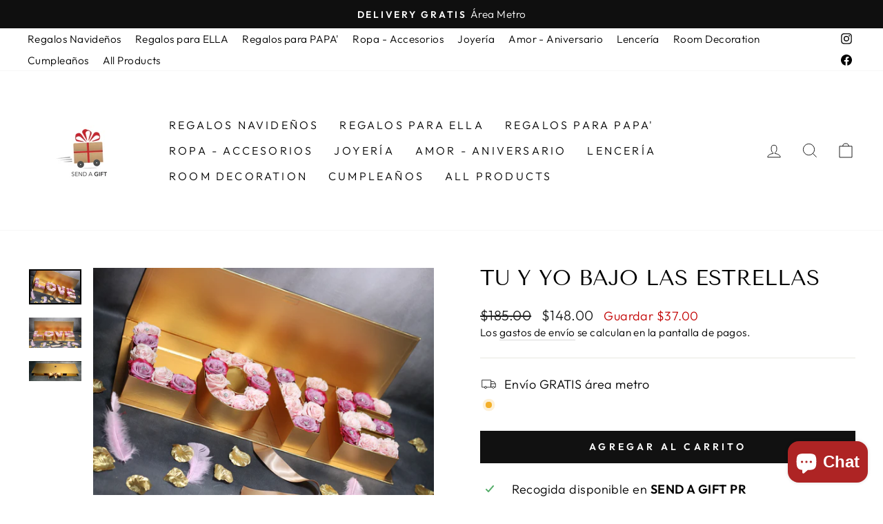

--- FILE ---
content_type: text/javascript; charset=utf-8
request_url: https://sendagiftpr.com/products/tu-y-yo-bajo-las-estrellas.js?currency=USD
body_size: 594
content:
{"id":7679182930074,"title":"TU Y YO BAJO LAS ESTRELLAS","handle":"tu-y-yo-bajo-las-estrellas","description":"","published_at":"2023-01-31T12:45:08-04:00","created_at":"2023-01-31T12:45:08-04:00","vendor":"SEND A GIFT PR","type":"","tags":["AMOR","BIRTHDAY","BRACELET","CADENAS","CHAMPAGNE","CHOCOLATE","CHOCOLATES","CUMPLEAÑOS","DELIVERY","ENAMORADOS","ESPOSA","ESPOSO","FLORES","FRESAS","GIFT","GRATIS","HOMBRE","I LOVE YOU","JEWERLY","JOYAS","LOVED","MEN","MUJER","NIÑA","NIÑO","PAREJA","PARTY","PERFUME","PULSERAS","REGALO","RELOJ","ROSAS","ROSE","ROSES","SAN VALENTINE","SNEAKERS","SOCK","STRAWBERRIES","SWEETS","TE AMO","TE QUIERO","VALENTINE","VINO","WATCH","WOMAN"],"price":14800,"price_min":14800,"price_max":14800,"available":true,"price_varies":false,"compare_at_price":18500,"compare_at_price_min":18500,"compare_at_price_max":18500,"compare_at_price_varies":false,"variants":[{"id":43236394139802,"title":"Default Title","option1":"Default Title","option2":null,"option3":null,"sku":"","requires_shipping":true,"taxable":true,"featured_image":null,"available":true,"name":"TU Y YO BAJO LAS ESTRELLAS","public_title":null,"options":["Default Title"],"price":14800,"weight":0,"compare_at_price":18500,"inventory_management":"shopify","barcode":"","requires_selling_plan":false,"selling_plan_allocations":[]}],"images":["\/\/cdn.shopify.com\/s\/files\/1\/0401\/6183\/7210\/products\/TUYYOBAJOLASESTRELLASbywww.sendagiftpr_12.jpg?v=1675183511","\/\/cdn.shopify.com\/s\/files\/1\/0401\/6183\/7210\/products\/TUYYOBAJOLASESTRELLASbywww.sendagiftpr_3.jpg?v=1675183511","\/\/cdn.shopify.com\/s\/files\/1\/0401\/6183\/7210\/products\/TUYYOBAJOLASESTRELLASbywww.sendagiftpr_7.jpg?v=1675363827"],"featured_image":"\/\/cdn.shopify.com\/s\/files\/1\/0401\/6183\/7210\/products\/TUYYOBAJOLASESTRELLASbywww.sendagiftpr_12.jpg?v=1675183511","options":[{"name":"Title","position":1,"values":["Default Title"]}],"url":"\/products\/tu-y-yo-bajo-las-estrellas","media":[{"alt":null,"id":28767192776858,"position":1,"preview_image":{"aspect_ratio":1.5,"height":2848,"width":4272,"src":"https:\/\/cdn.shopify.com\/s\/files\/1\/0401\/6183\/7210\/products\/TUYYOBAJOLASESTRELLASbywww.sendagiftpr_12.jpg?v=1675183511"},"aspect_ratio":1.5,"height":2848,"media_type":"image","src":"https:\/\/cdn.shopify.com\/s\/files\/1\/0401\/6183\/7210\/products\/TUYYOBAJOLASESTRELLASbywww.sendagiftpr_12.jpg?v=1675183511","width":4272},{"alt":null,"id":28767192809626,"position":2,"preview_image":{"aspect_ratio":1.706,"height":1697,"width":2895,"src":"https:\/\/cdn.shopify.com\/s\/files\/1\/0401\/6183\/7210\/products\/TUYYOBAJOLASESTRELLASbywww.sendagiftpr_3.jpg?v=1675183511"},"aspect_ratio":1.706,"height":1697,"media_type":"image","src":"https:\/\/cdn.shopify.com\/s\/files\/1\/0401\/6183\/7210\/products\/TUYYOBAJOLASESTRELLASbywww.sendagiftpr_3.jpg?v=1675183511","width":2895},{"alt":null,"id":28799565562010,"position":3,"preview_image":{"aspect_ratio":2.644,"height":1388,"width":3670,"src":"https:\/\/cdn.shopify.com\/s\/files\/1\/0401\/6183\/7210\/products\/TUYYOBAJOLASESTRELLASbywww.sendagiftpr_7.jpg?v=1675363827"},"aspect_ratio":2.644,"height":1388,"media_type":"image","src":"https:\/\/cdn.shopify.com\/s\/files\/1\/0401\/6183\/7210\/products\/TUYYOBAJOLASESTRELLASbywww.sendagiftpr_7.jpg?v=1675363827","width":3670}],"requires_selling_plan":false,"selling_plan_groups":[]}